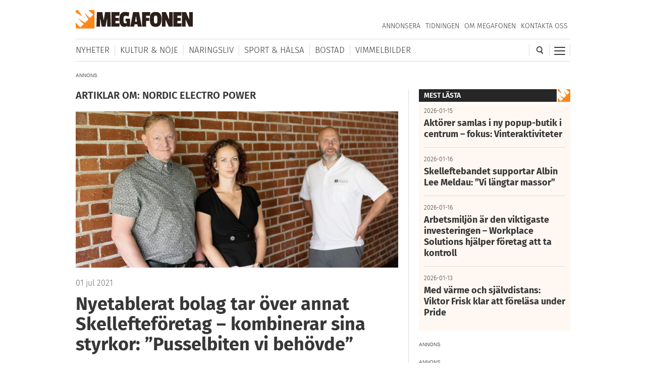

--- FILE ---
content_type: text/html; charset=utf-8
request_url: https://www.google.com/recaptcha/api2/aframe
body_size: 268
content:
<!DOCTYPE HTML><html><head><meta http-equiv="content-type" content="text/html; charset=UTF-8"></head><body><script nonce="lZvoxoQN5YXq00UJLbJOuw">/** Anti-fraud and anti-abuse applications only. See google.com/recaptcha */ try{var clients={'sodar':'https://pagead2.googlesyndication.com/pagead/sodar?'};window.addEventListener("message",function(a){try{if(a.source===window.parent){var b=JSON.parse(a.data);var c=clients[b['id']];if(c){var d=document.createElement('img');d.src=c+b['params']+'&rc='+(localStorage.getItem("rc::a")?sessionStorage.getItem("rc::b"):"");window.document.body.appendChild(d);sessionStorage.setItem("rc::e",parseInt(sessionStorage.getItem("rc::e")||0)+1);localStorage.setItem("rc::h",'1768778316579');}}}catch(b){}});window.parent.postMessage("_grecaptcha_ready", "*");}catch(b){}</script></body></html>

--- FILE ---
content_type: image/svg+xml
request_url: https://megafonen.se/wp/wp-content/themes/megafonen_v3/assets/_images/megafonen-logo-icon.svg
body_size: 810
content:
<svg xmlns="http://www.w3.org/2000/svg" viewBox="0 0 120.4 120.4"><defs><style>.cls-1{fill:#ff871a;}.cls-2{fill:#fff;}</style></defs><title>Resurs 6</title><g id="Lager_2" data-name="Lager 2"><g id="Lager_1-2" data-name="Lager 1"><path class="cls-1" d="M41.18,40.08,14.87,0H7.09A7.08,7.08,0,0,0,0,7.09v8.17L40.09,41.17Z"/><path class="cls-1" d="M113.31,0H79.12l32.46,29.74L90.24,51.08,56.1,16.94l-1.22,1.23L81,60.32,59.11,82.21,17.37,55.68,16,57,50.14,91.18,29.08,112.24,0,80.52v32.79a7.08,7.08,0,0,0,7.09,7.09H113.31a7.08,7.08,0,0,0,7.09-7.09V7.09A7.08,7.08,0,0,0,113.31,0Z"/><polygon class="cls-2" points="50.14 91.18 16.01 57.04 17.37 55.68 59.11 82.21 81 60.32 54.88 18.17 56.1 16.94 90.24 51.08 111.58 29.74 79.12 0 14.87 0 41.18 40.08 40.09 41.17 0 15.26 0 80.52 29.08 112.24 50.14 91.18"/></g></g></svg>